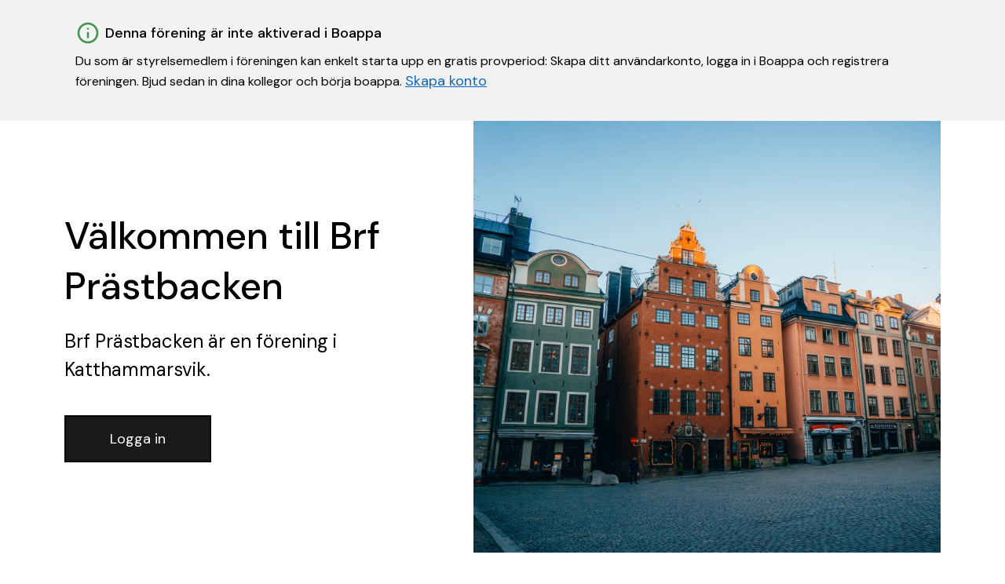

--- FILE ---
content_type: text/html; charset=utf-8
request_url: https://boappa.se/brf-prastbacken-katthammarsvik
body_size: 2893
content:
<!DOCTYPE html><html lang="sv"><head><meta charSet="utf-8"/><meta name="viewport" content="width=device-width"/><meta name="twitter:card" content="summary_large_image"/><meta name="twitter:site" content="@boappa"/><meta name="twitter:creator" content="@boappa"/><meta property="og:type" content="website"/><meta property="og:image:type" content="image/jpeg"/><meta property="og:image:width" content="1950"/><meta property="og:image:height" content="1200"/><meta property="og:locale" content="sv_SE"/><meta property="og:site_name" content="Boappa – Sveriges boendeapp"/><title>Brf Prästbacken | Boappa</title><meta name="robots" content="index,follow"/><meta name="googlebot" content="index,follow"/><meta name="description" content="Se information, dokument, lägenheter, ekonomi, och mer för Brf Prästbacken...."/><meta property="og:title" content="Brf Prästbacken | Boappa"/><meta property="og:description" content="Se information, dokument, lägenheter, ekonomi, och mer för Brf Prästbacken...."/><meta property="og:url" content="https://boappa.se/brf-prastbacken-katthammarsvik"/><meta property="og:image" content="https://boappa.se/_next/static/media/sodermalarstrand.4d28c0eb.jpeg"/><meta property="og:image:alt" content="Förenings omslagsbild"/><meta name="next-head-count" content="20"/><link rel="preload" href="/_next/static/media/13971731025ec697-s.p.woff2" as="font" type="font/woff2" crossorigin="anonymous" data-next-font="size-adjust"/><link rel="preload" href="/_next/static/css/55762d16652a0230.css" as="style"/><link rel="stylesheet" href="/_next/static/css/55762d16652a0230.css" data-n-g=""/><link rel="preload" href="/_next/static/css/62248ccff0b94216.css" as="style"/><link rel="stylesheet" href="/_next/static/css/62248ccff0b94216.css" data-n-p=""/><noscript data-n-css=""></noscript><script defer="" nomodule="" src="/_next/static/chunks/polyfills-c67a75d1b6f99dc8.js"></script><script src="/_next/static/chunks/webpack-d57c37bfaff6ff9d.js" defer=""></script><script src="/_next/static/chunks/framework-66d32731bdd20e83.js" defer=""></script><script src="/_next/static/chunks/main-8fa03f84eedfc0b9.js" defer=""></script><script src="/_next/static/chunks/pages/_app-f61324cb01933305.js" defer=""></script><script src="/_next/static/chunks/61-d6e7e9cefd4a0c97.js" defer=""></script><script src="/_next/static/chunks/402-2fb62332fc9c1d1c.js" defer=""></script><script src="/_next/static/chunks/536-889d3277af746d8b.js" defer=""></script><script src="/_next/static/chunks/231-0a83f6262e759fc6.js" defer=""></script><script src="/_next/static/chunks/pages/%5Bslug%5D-7000b489f1136fdb.js" defer=""></script><script src="/_next/static/fPwfyKq6FWRqbWgzfH9WS/_buildManifest.js" defer=""></script><script src="/_next/static/fPwfyKq6FWRqbWgzfH9WS/_ssgManifest.js" defer=""></script></head><body><div id="__next"><main class="__className_0d7163"><article><div style="background-color:#f2f2f2"><div class="container Callout_innerWrapper___y25z"><div style="display:flex;align-items:center"><img alt="information illustration" loading="lazy" width="32" height="32" decoding="async" data-nimg="1" style="color:transparent" src="/_next/static/media/info.5a54af92.svg"/><span class="Callout_title__zePzJ">Denna förening är inte aktiverad i Boappa</span></div><div class="Callout_descriptionWrapper__EQf2R"><p style="font-size:16px;line-height:24px">Du som är styrelsemedlem i föreningen kan enkelt starta upp en gratis provperiod: Skapa ditt användarkonto, logga in i Boappa och registrera föreningen. Bjud sedan in dina kollegor och börja boappa.<!-- --> <a style="text-decoration:underline;color:#1166BB" href="/foreningshemsidor">Skapa konto</a></p></div></div></div><section class="container Hero_wrapper__5pntU"><div class="Hero_textWrapper__vGEKl"><h1 class="word-break">Välkommen till Brf Prästbacken</h1><p class="SocietyPage_description__uOa9W typography-lead">Brf Prästbacken<!-- --> är en förening<!-- --> i Katthammarsvik.</p><div class="ButtonRow_buttonWrapper__GRf1d"><button type="button" class="Button_button__OFOdO Button_primary__WTwSy Button_large__zOQwP ">Logga in</button></div></div><div class="Hero_imageWrapper__hZQJ0"><div class="Hero_imageInnerWrapper__QCjuR"><img alt="Brf Prästbacken" loading="lazy" decoding="async" data-nimg="fill" class="max-w-full" style="position:absolute;height:100%;width:100%;left:0;top:0;right:0;bottom:0;object-fit:cover;color:transparent" sizes="100vw" srcSet="/_next/image?url=%2F_next%2Fstatic%2Fmedia%2Ffacades.b16d8da6.jpeg&amp;w=640&amp;q=75 640w, /_next/image?url=%2F_next%2Fstatic%2Fmedia%2Ffacades.b16d8da6.jpeg&amp;w=750&amp;q=75 750w, /_next/image?url=%2F_next%2Fstatic%2Fmedia%2Ffacades.b16d8da6.jpeg&amp;w=828&amp;q=75 828w, /_next/image?url=%2F_next%2Fstatic%2Fmedia%2Ffacades.b16d8da6.jpeg&amp;w=1080&amp;q=75 1080w, /_next/image?url=%2F_next%2Fstatic%2Fmedia%2Ffacades.b16d8da6.jpeg&amp;w=1200&amp;q=75 1200w, /_next/image?url=%2F_next%2Fstatic%2Fmedia%2Ffacades.b16d8da6.jpeg&amp;w=1920&amp;q=75 1920w, /_next/image?url=%2F_next%2Fstatic%2Fmedia%2Ffacades.b16d8da6.jpeg&amp;w=2048&amp;q=75 2048w, /_next/image?url=%2F_next%2Fstatic%2Fmedia%2Ffacades.b16d8da6.jpeg&amp;w=3840&amp;q=75 3840w" src="/_next/image?url=%2F_next%2Fstatic%2Fmedia%2Ffacades.b16d8da6.jpeg&amp;w=3840&amp;q=75"/></div></div></section><footer class="Footer_footerForEmptySocietyWebsite__I1HZK"><div class="container"><div class="Footer_utgivareRow__0gtDC"><div class="Footer_poweredBy__CXhCN"><p class="Footer_poweredByText__Gt9mV">Powered by</p><img alt="Boappa logotyp" loading="lazy" width="100" height="27" decoding="async" data-nimg="1" style="color:transparent" src="/_next/static/media/boappa_logo.f4ca3f69.svg"/></div></div><div class="Footer_copyrightPoweredBy__zqm8J"><p class="fineprint Footer_organisation__AqBJX" x-ms-format-detection="none">Org nr. <a class="fineprint">559081-8273 </a><span class="Footer_company__S_pJq">© <!-- -->2026<!-- --> Boappa AB</span></p></div></div></footer></article></main></div><script id="__NEXT_DATA__" type="application/json">{"props":{"pageProps":{"data":{"ok":true,"code":200,"requestUrl":"/societies-websites/get-per-society-slug/brf-prastbacken?key=PLKdSqk1FHv2EBDG1GDnqzIvOBga6uKd\u0026addressCity=katthammarsvik\u0026includeNonPublic=true\u0026populate=documents%3Bmedia%3Bsocieties%3Bsocieties.documents%3Bsocieties.media%3Bundefined","data":[{"_id":"5abe6464e8717c107b42f9ea","updatedAt":"Fri Mar 30 2018 16:23:00 GMT+0000 (Coordinated Universal Time)","createdAt":"Fri Mar 30 2018 16:23:00 GMT+0000 (Coordinated Universal Time)","societyId":"5abe6464e8717c107b42f9e9","slug":"brf-prastbacken","published":false,"displayName":"Brf Prästbacken","displayCityState":"Katthammarsvik Gotlands län","brokerQuestion":{"sections":[]},"documentsIds":[],"__v":0}],"err":null,"populated":{"societies":[{"_id":"5abe6464e8717c107b42f9e9","updatedAt":"Wed Jul 30 2025 08:29:29 GMT+0000 (Coordinated Universal Time)","createdAt":"Fri Mar 30 2018 16:23:00 GMT+0000 (Coordinated Universal Time)","name":"Brf Prästbacken","organisationNumber":"","addressCo":"","addressStreet":"Prästbacken 248","addressZip":"62370","addressCity":"Katthammarsvik","addressCounty":"Gotlands län","addressMunicipality":"Gotland","addressCountryCode":"se","societyTypeDisplayName":"housing_cooperative","visitingZip":"62370","visitingCity":"Katthammarsvik","visitingCo":"","visitingStreet":"Prästbacken 248","facilityList":[],"typeOfSociety":"legal_entity","__v":0,"status":"inactive","boardroomFoldersList":[],"foldersList":[],"organisationNumberOld":"7164050010","preApprovedList":[]}],"media":[],"document":[],"documents":[]},"computed":{},"__requiredAppVersion":"1.10.4","totalPages":0},"slug":"brf-prastbacken-katthammarsvik"},"__N_SSP":true},"page":"/[slug]","query":{"slug":"brf-prastbacken-katthammarsvik"},"buildId":"fPwfyKq6FWRqbWgzfH9WS","isFallback":false,"isExperimentalCompile":false,"gssp":true,"scriptLoader":[]}</script></body></html>

--- FILE ---
content_type: application/javascript; charset=utf-8
request_url: https://boappa.se/_next/static/chunks/61-d6e7e9cefd4a0c97.js
body_size: 5753
content:
(self.webpackChunk_N_E=self.webpackChunk_N_E||[]).push([[61],{7498:function(e,t){"use strict";var r,n;Object.defineProperty(t,"__esModule",{value:!0}),function(e,t){for(var r in t)Object.defineProperty(e,r,{enumerable:!0,get:t[r]})}(t,{PrefetchKind:function(){return r},ACTION_REFRESH:function(){return o},ACTION_NAVIGATE:function(){return i},ACTION_RESTORE:function(){return l},ACTION_SERVER_PATCH:function(){return u},ACTION_PREFETCH:function(){return a},ACTION_FAST_REFRESH:function(){return s},ACTION_SERVER_ACTION:function(){return f},isThenable:function(){return c}});let o="refresh",i="navigate",l="restore",u="server-patch",a="prefetch",s="fast-refresh",f="server-action";function c(e){return e&&("object"==typeof e||"function"==typeof e)&&"function"==typeof e.then}(n=r||(r={})).AUTO="auto",n.FULL="full",n.TEMPORARY="temporary",("function"==typeof t.default||"object"==typeof t.default&&null!==t.default)&&void 0===t.default.__esModule&&(Object.defineProperty(t.default,"__esModule",{value:!0}),Object.assign(t.default,t),e.exports=t.default)},30:function(e,t,r){"use strict";function n(e,t,r,n){return!1}Object.defineProperty(t,"__esModule",{value:!0}),Object.defineProperty(t,"getDomainLocale",{enumerable:!0,get:function(){return n}}),r(2866),("function"==typeof t.default||"object"==typeof t.default&&null!==t.default)&&void 0===t.default.__esModule&&(Object.defineProperty(t.default,"__esModule",{value:!0}),Object.assign(t.default,t),e.exports=t.default)},3271:function(e,t,r){"use strict";Object.defineProperty(t,"__esModule",{value:!0}),Object.defineProperty(t,"Image",{enumerable:!0,get:function(){return Image}});let n=r(8754),o=r(1757),i=o._(r(7294)),l=n._(r(3935)),u=n._(r(9201)),a=r(3914),s=r(5494),f=r(869);r(1905);let c=r(1823),d=n._(r(4545)),p={deviceSizes:[640,750,828,1080,1200,1920,2048,3840],imageSizes:[16,32,48,64,96,128,256,384],path:"/_next/image",loader:"default",dangerouslyAllowSVG:!1,unoptimized:!1};function g(e,t,r,n,o,i){let l=null==e?void 0:e.src;if(!e||e["data-loaded-src"]===l)return;e["data-loaded-src"]=l;let u="decode"in e?e.decode():Promise.resolve();u.catch(()=>{}).then(()=>{if(e.parentElement&&e.isConnected){if("empty"!==t&&o(!0),null==r?void 0:r.current){let t=new Event("load");Object.defineProperty(t,"target",{writable:!1,value:e});let n=!1,o=!1;r.current({...t,nativeEvent:t,currentTarget:e,target:e,isDefaultPrevented:()=>n,isPropagationStopped:()=>o,persist:()=>{},preventDefault:()=>{n=!0,t.preventDefault()},stopPropagation:()=>{o=!0,t.stopPropagation()}})}(null==n?void 0:n.current)&&n.current(e)}})}function h(e){let[t,r]=i.version.split(".",2),n=parseInt(t,10),o=parseInt(r,10);return n>18||18===n&&o>=3?{fetchPriority:e}:{fetchpriority:e}}let m=(0,i.forwardRef)((e,t)=>{let{src:r,srcSet:n,sizes:o,height:l,width:u,decoding:a,className:s,style:f,fetchPriority:c,placeholder:d,loading:p,unoptimized:m,fill:b,onLoadRef:v,onLoadingCompleteRef:y,setBlurComplete:_,setShowAltText:C,onLoad:w,onError:E,...P}=e;return i.default.createElement("img",{...P,...h(c),loading:p,width:u,height:l,decoding:a,"data-nimg":b?"fill":"1",className:s,style:f,sizes:o,srcSet:n,src:r,ref:(0,i.useCallback)(e=>{t&&("function"==typeof t?t(e):"object"==typeof t&&(t.current=e)),e&&(E&&(e.src=e.src),e.complete&&g(e,d,v,y,_,m))},[r,d,v,y,_,E,m,t]),onLoad:e=>{let t=e.currentTarget;g(t,d,v,y,_,m)},onError:e=>{C(!0),"empty"!==d&&_(!0),E&&E(e)}})});function b(e){let{isAppRouter:t,imgAttributes:r}=e,n={as:"image",imageSrcSet:r.srcSet,imageSizes:r.sizes,crossOrigin:r.crossOrigin,referrerPolicy:r.referrerPolicy,...h(r.fetchPriority)};return t&&l.default.preload?(l.default.preload(r.src,n),null):i.default.createElement(u.default,null,i.default.createElement("link",{key:"__nimg-"+r.src+r.srcSet+r.sizes,rel:"preload",href:r.srcSet?void 0:r.src,...n}))}let Image=(0,i.forwardRef)((e,t)=>{let r=(0,i.useContext)(c.RouterContext),n=(0,i.useContext)(f.ImageConfigContext),o=(0,i.useMemo)(()=>{let e=p||n||s.imageConfigDefault,t=[...e.deviceSizes,...e.imageSizes].sort((e,t)=>e-t),r=e.deviceSizes.sort((e,t)=>e-t);return{...e,allSizes:t,deviceSizes:r}},[n]),{onLoad:l,onLoadingComplete:u}=e,g=(0,i.useRef)(l);(0,i.useEffect)(()=>{g.current=l},[l]);let h=(0,i.useRef)(u);(0,i.useEffect)(()=>{h.current=u},[u]);let[v,y]=(0,i.useState)(!1),[_,C]=(0,i.useState)(!1),{props:w,meta:E}=(0,a.getImgProps)(e,{defaultLoader:d.default,imgConf:o,blurComplete:v,showAltText:_});return i.default.createElement(i.default.Fragment,null,i.default.createElement(m,{...w,unoptimized:E.unoptimized,placeholder:E.placeholder,fill:E.fill,onLoadRef:g,onLoadingCompleteRef:h,setBlurComplete:y,setShowAltText:C,ref:t}),E.priority?i.default.createElement(b,{isAppRouter:!r,imgAttributes:w}):null)});("function"==typeof t.default||"object"==typeof t.default&&null!==t.default)&&void 0===t.default.__esModule&&(Object.defineProperty(t.default,"__esModule",{value:!0}),Object.assign(t.default,t),e.exports=t.default)},5170:function(e,t,r){"use strict";Object.defineProperty(t,"__esModule",{value:!0}),Object.defineProperty(t,"default",{enumerable:!0,get:function(){return _}});let n=r(8754),o=n._(r(7294)),i=r(4450),l=r(2227),u=r(4364),a=r(109),s=r(3607),f=r(1823),c=r(9031),d=r(920),p=r(30),g=r(7192),h=r(7498),m=new Set;function b(e,t,r,n,o,i){if(!i&&!(0,l.isLocalURL)(t))return;if(!n.bypassPrefetchedCheck){let o=void 0!==n.locale?n.locale:"locale"in e?e.locale:void 0,i=t+"%"+r+"%"+o;if(m.has(i))return;m.add(i)}let u=i?e.prefetch(t,o):e.prefetch(t,r,n);Promise.resolve(u).catch(e=>{})}function v(e){return"string"==typeof e?e:(0,u.formatUrl)(e)}let y=o.default.forwardRef(function(e,t){let r,n;let{href:u,as:m,children:y,prefetch:_=null,passHref:C,replace:w,shallow:E,scroll:P,locale:O,onClick:S,onMouseEnter:j,onTouchStart:R,legacyBehavior:M=!1,...x}=e;r=y,M&&("string"==typeof r||"number"==typeof r)&&(r=o.default.createElement("a",null,r));let I=o.default.useContext(f.RouterContext),k=o.default.useContext(c.AppRouterContext),z=null!=I?I:k,A=!I,T=!1!==_,L=null===_?h.PrefetchKind.AUTO:h.PrefetchKind.FULL,{href:N,as:D}=o.default.useMemo(()=>{if(!I){let e=v(u);return{href:e,as:m?v(m):e}}let[e,t]=(0,i.resolveHref)(I,u,!0);return{href:e,as:m?(0,i.resolveHref)(I,m):t||e}},[I,u,m]),U=o.default.useRef(N),F=o.default.useRef(D);M&&(n=o.default.Children.only(r));let B=M?n&&"object"==typeof n&&n.ref:t,[G,H,K]=(0,d.useIntersection)({rootMargin:"200px"}),V=o.default.useCallback(e=>{(F.current!==D||U.current!==N)&&(K(),F.current=D,U.current=N),G(e),B&&("function"==typeof B?B(e):"object"==typeof B&&(B.current=e))},[D,B,N,K,G]);o.default.useEffect(()=>{z&&H&&T&&b(z,N,D,{locale:O},{kind:L},A)},[D,N,H,O,T,null==I?void 0:I.locale,z,A,L]);let W={ref:V,onClick(e){M||"function"!=typeof S||S(e),M&&n.props&&"function"==typeof n.props.onClick&&n.props.onClick(e),z&&!e.defaultPrevented&&function(e,t,r,n,i,u,a,s,f,c){let{nodeName:d}=e.currentTarget,p="A"===d.toUpperCase();if(p&&(function(e){let t=e.currentTarget,r=t.getAttribute("target");return r&&"_self"!==r||e.metaKey||e.ctrlKey||e.shiftKey||e.altKey||e.nativeEvent&&2===e.nativeEvent.which}(e)||!f&&!(0,l.isLocalURL)(r)))return;e.preventDefault();let g=()=>{let e=null==a||a;"beforePopState"in t?t[i?"replace":"push"](r,n,{shallow:u,locale:s,scroll:e}):t[i?"replace":"push"](n||r,{forceOptimisticNavigation:!c,scroll:e})};f?o.default.startTransition(g):g()}(e,z,N,D,w,E,P,O,A,T)},onMouseEnter(e){M||"function"!=typeof j||j(e),M&&n.props&&"function"==typeof n.props.onMouseEnter&&n.props.onMouseEnter(e),z&&(T||!A)&&b(z,N,D,{locale:O,priority:!0,bypassPrefetchedCheck:!0},{kind:L},A)},onTouchStart(e){M||"function"!=typeof R||R(e),M&&n.props&&"function"==typeof n.props.onTouchStart&&n.props.onTouchStart(e),z&&(T||!A)&&b(z,N,D,{locale:O,priority:!0,bypassPrefetchedCheck:!0},{kind:L},A)}};if((0,a.isAbsoluteUrl)(D))W.href=D;else if(!M||C||"a"===n.type&&!("href"in n.props)){let e=void 0!==O?O:null==I?void 0:I.locale,t=(null==I?void 0:I.isLocaleDomain)&&(0,p.getDomainLocale)(D,e,null==I?void 0:I.locales,null==I?void 0:I.domainLocales);W.href=t||(0,g.addBasePath)((0,s.addLocale)(D,e,null==I?void 0:I.defaultLocale))}return M?o.default.cloneElement(n,W):o.default.createElement("a",{...x,...W},r)}),_=y;("function"==typeof t.default||"object"==typeof t.default&&null!==t.default)&&void 0===t.default.__esModule&&(Object.defineProperty(t.default,"__esModule",{value:!0}),Object.assign(t.default,t),e.exports=t.default)},920:function(e,t,r){"use strict";Object.defineProperty(t,"__esModule",{value:!0}),Object.defineProperty(t,"useIntersection",{enumerable:!0,get:function(){return a}});let n=r(7294),o=r(3436),i="function"==typeof IntersectionObserver,l=new Map,u=[];function a(e){let{rootRef:t,rootMargin:r,disabled:a}=e,s=a||!i,[f,c]=(0,n.useState)(!1),d=(0,n.useRef)(null),p=(0,n.useCallback)(e=>{d.current=e},[]);(0,n.useEffect)(()=>{if(i){if(s||f)return;let e=d.current;if(e&&e.tagName){let n=function(e,t,r){let{id:n,observer:o,elements:i}=function(e){let t;let r={root:e.root||null,margin:e.rootMargin||""},n=u.find(e=>e.root===r.root&&e.margin===r.margin);if(n&&(t=l.get(n)))return t;let o=new Map,i=new IntersectionObserver(e=>{e.forEach(e=>{let t=o.get(e.target),r=e.isIntersecting||e.intersectionRatio>0;t&&r&&t(r)})},e);return t={id:r,observer:i,elements:o},u.push(r),l.set(r,t),t}(r);return i.set(e,t),o.observe(e),function(){if(i.delete(e),o.unobserve(e),0===i.size){o.disconnect(),l.delete(n);let e=u.findIndex(e=>e.root===n.root&&e.margin===n.margin);e>-1&&u.splice(e,1)}}}(e,e=>e&&c(e),{root:null==t?void 0:t.current,rootMargin:r});return n}}else if(!f){let e=(0,o.requestIdleCallback)(()=>c(!0));return()=>(0,o.cancelIdleCallback)(e)}},[s,r,t,f,d.current]);let g=(0,n.useCallback)(()=>{c(!1)},[]);return[p,f,g]}("function"==typeof t.default||"object"==typeof t.default&&null!==t.default)&&void 0===t.default.__esModule&&(Object.defineProperty(t.default,"__esModule",{value:!0}),Object.assign(t.default,t),e.exports=t.default)},3914:function(e,t,r){"use strict";Object.defineProperty(t,"__esModule",{value:!0}),Object.defineProperty(t,"getImgProps",{enumerable:!0,get:function(){return u}}),r(1905);let n=r(2393),o=r(5494);function i(e){return void 0!==e.default}function l(e){return void 0===e?e:"number"==typeof e?Number.isFinite(e)?e:NaN:"string"==typeof e&&/^[0-9]+$/.test(e)?parseInt(e,10):NaN}function u(e,t){var r;let u,a,s,{src:f,sizes:c,unoptimized:d=!1,priority:p=!1,loading:g,className:h,quality:m,width:b,height:v,fill:y=!1,style:_,onLoad:C,onLoadingComplete:w,placeholder:E="empty",blurDataURL:P,fetchPriority:O,layout:S,objectFit:j,objectPosition:R,lazyBoundary:M,lazyRoot:x,...I}=e,{imgConf:k,showAltText:z,blurComplete:A,defaultLoader:T}=t,L=k||o.imageConfigDefault;if("allSizes"in L)u=L;else{let e=[...L.deviceSizes,...L.imageSizes].sort((e,t)=>e-t),t=L.deviceSizes.sort((e,t)=>e-t);u={...L,allSizes:e,deviceSizes:t}}let N=I.loader||T;delete I.loader,delete I.srcSet;let D="__next_img_default"in N;if(D){if("custom"===u.loader)throw Error('Image with src "'+f+'" is missing "loader" prop.\nRead more: https://nextjs.org/docs/messages/next-image-missing-loader')}else{let e=N;N=t=>{let{config:r,...n}=t;return e(n)}}if(S){"fill"===S&&(y=!0);let e={intrinsic:{maxWidth:"100%",height:"auto"},responsive:{width:"100%",height:"auto"}}[S];e&&(_={..._,...e});let t={responsive:"100vw",fill:"100vw"}[S];t&&!c&&(c=t)}let U="",F=l(b),B=l(v);if("object"==typeof(r=f)&&(i(r)||void 0!==r.src)){let e=i(f)?f.default:f;if(!e.src)throw Error("An object should only be passed to the image component src parameter if it comes from a static image import. It must include src. Received "+JSON.stringify(e));if(!e.height||!e.width)throw Error("An object should only be passed to the image component src parameter if it comes from a static image import. It must include height and width. Received "+JSON.stringify(e));if(a=e.blurWidth,s=e.blurHeight,P=P||e.blurDataURL,U=e.src,!y){if(F||B){if(F&&!B){let t=F/e.width;B=Math.round(e.height*t)}else if(!F&&B){let t=B/e.height;F=Math.round(e.width*t)}}else F=e.width,B=e.height}}let G=!p&&("lazy"===g||void 0===g);(!(f="string"==typeof f?f:U)||f.startsWith("data:")||f.startsWith("blob:"))&&(d=!0,G=!1),u.unoptimized&&(d=!0),D&&f.endsWith(".svg")&&!u.dangerouslyAllowSVG&&(d=!0),p&&(O="high");let H=l(m),K=Object.assign(y?{position:"absolute",height:"100%",width:"100%",left:0,top:0,right:0,bottom:0,objectFit:j,objectPosition:R}:{},z?{}:{color:"transparent"},_),V=A||"empty"===E?null:"blur"===E?'url("data:image/svg+xml;charset=utf-8,'+(0,n.getImageBlurSvg)({widthInt:F,heightInt:B,blurWidth:a,blurHeight:s,blurDataURL:P||"",objectFit:K.objectFit})+'")':'url("'+E+'")',W=V?{backgroundSize:K.objectFit||"cover",backgroundPosition:K.objectPosition||"50% 50%",backgroundRepeat:"no-repeat",backgroundImage:V}:{},q=function(e){let{config:t,src:r,unoptimized:n,width:o,quality:i,sizes:l,loader:u}=e;if(n)return{src:r,srcSet:void 0,sizes:void 0};let{widths:a,kind:s}=function(e,t,r){let{deviceSizes:n,allSizes:o}=e;if(r){let e=/(^|\s)(1?\d?\d)vw/g,t=[];for(let n;n=e.exec(r);n)t.push(parseInt(n[2]));if(t.length){let e=.01*Math.min(...t);return{widths:o.filter(t=>t>=n[0]*e),kind:"w"}}return{widths:o,kind:"w"}}if("number"!=typeof t)return{widths:n,kind:"w"};let i=[...new Set([t,2*t].map(e=>o.find(t=>t>=e)||o[o.length-1]))];return{widths:i,kind:"x"}}(t,o,l),f=a.length-1;return{sizes:l||"w"!==s?l:"100vw",srcSet:a.map((e,n)=>u({config:t,src:r,quality:i,width:e})+" "+("w"===s?e:n+1)+s).join(", "),src:u({config:t,src:r,quality:i,width:a[f]})}}({config:u,src:f,unoptimized:d,width:F,quality:H,sizes:c,loader:N}),Y={...I,loading:G?"lazy":g,fetchPriority:O,width:F,height:B,decoding:"async",className:h,style:{...K,...W},sizes:q.sizes,srcSet:q.srcSet,src:q.src},J={unoptimized:d,priority:p,placeholder:E,fill:y};return{props:Y,meta:J}}},2393:function(e,t){"use strict";function r(e){let{widthInt:t,heightInt:r,blurWidth:n,blurHeight:o,blurDataURL:i,objectFit:l}=e,u=n?40*n:t,a=o?40*o:r,s=u&&a?"viewBox='0 0 "+u+" "+a+"'":"";return"%3Csvg xmlns='http://www.w3.org/2000/svg' "+s+"%3E%3Cfilter id='b' color-interpolation-filters='sRGB'%3E%3CfeGaussianBlur stdDeviation='20'/%3E%3CfeColorMatrix values='1 0 0 0 0 0 1 0 0 0 0 0 1 0 0 0 0 0 100 -1' result='s'/%3E%3CfeFlood x='0' y='0' width='100%25' height='100%25'/%3E%3CfeComposite operator='out' in='s'/%3E%3CfeComposite in2='SourceGraphic'/%3E%3CfeGaussianBlur stdDeviation='20'/%3E%3C/filter%3E%3Cimage width='100%25' height='100%25' x='0' y='0' preserveAspectRatio='"+(s?"none":"contain"===l?"xMidYMid":"cover"===l?"xMidYMid slice":"none")+"' style='filter: url(%23b);' href='"+i+"'/%3E%3C/svg%3E"}Object.defineProperty(t,"__esModule",{value:!0}),Object.defineProperty(t,"getImageBlurSvg",{enumerable:!0,get:function(){return r}})},645:function(e,t,r){"use strict";Object.defineProperty(t,"__esModule",{value:!0}),function(e,t){for(var r in t)Object.defineProperty(e,r,{enumerable:!0,get:t[r]})}(t,{unstable_getImgProps:function(){return a},default:function(){return s}});let n=r(8754),o=r(3914),i=r(1905),l=r(3271),u=n._(r(4545)),a=e=>{(0,i.warnOnce)("Warning: unstable_getImgProps() is experimental and may change or be removed at any time. Use at your own risk.");let{props:t}=(0,o.getImgProps)(e,{defaultLoader:u.default,imgConf:{deviceSizes:[640,750,828,1080,1200,1920,2048,3840],imageSizes:[16,32,48,64,96,128,256,384],path:"/_next/image",loader:"default",dangerouslyAllowSVG:!1,unoptimized:!1}});for(let[e,r]of Object.entries(t))void 0===r&&delete t[e];return{props:t}},s=l.Image},4545:function(e,t){"use strict";function r(e){let{config:t,src:r,width:n,quality:o}=e;return t.path+"?url="+encodeURIComponent(r)+"&w="+n+"&q="+(o||75)}Object.defineProperty(t,"__esModule",{value:!0}),Object.defineProperty(t,"default",{enumerable:!0,get:function(){return n}}),r.__next_img_default=!0;let n=r},5675:function(e,t,r){e.exports=r(645)},1664:function(e,t,r){e.exports=r(5170)}}]);